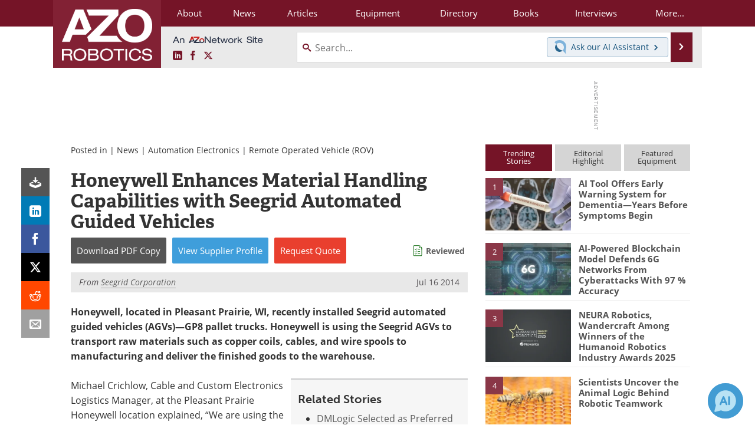

--- FILE ---
content_type: text/html; charset=utf-8
request_url: https://www.google.com/recaptcha/api2/aframe
body_size: 266
content:
<!DOCTYPE HTML><html><head><meta http-equiv="content-type" content="text/html; charset=UTF-8"></head><body><script nonce="h_4HE7vCc9sl4EcvqpX_xA">/** Anti-fraud and anti-abuse applications only. See google.com/recaptcha */ try{var clients={'sodar':'https://pagead2.googlesyndication.com/pagead/sodar?'};window.addEventListener("message",function(a){try{if(a.source===window.parent){var b=JSON.parse(a.data);var c=clients[b['id']];if(c){var d=document.createElement('img');d.src=c+b['params']+'&rc='+(localStorage.getItem("rc::a")?sessionStorage.getItem("rc::b"):"");window.document.body.appendChild(d);sessionStorage.setItem("rc::e",parseInt(sessionStorage.getItem("rc::e")||0)+1);localStorage.setItem("rc::h",'1763368804711');}}}catch(b){}});window.parent.postMessage("_grecaptcha_ready", "*");}catch(b){}</script></body></html>